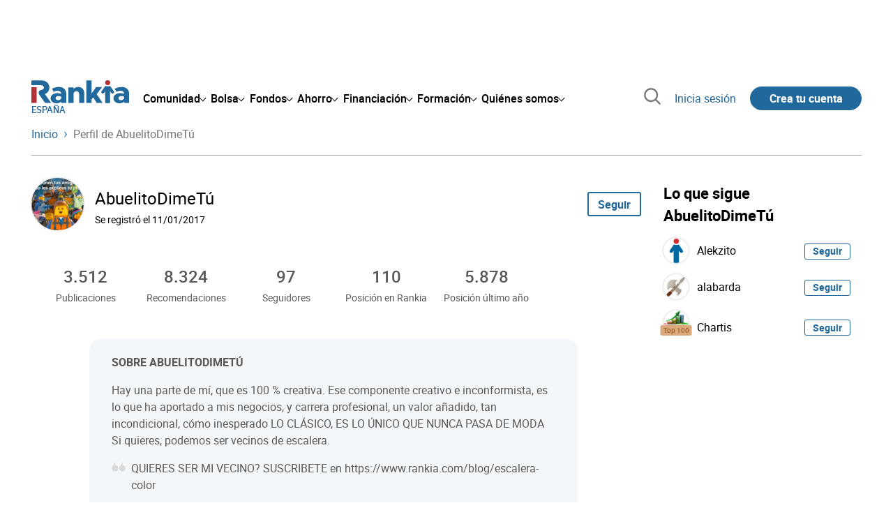

--- FILE ---
content_type: application/javascript
request_url: https://www.rankia.com/packs/js/application-0d3b8ad6a1989e119604.js
body_size: 17967
content:
!function(e){var t={};function r(n){if(t[n])return t[n].exports;var i=t[n]={i:n,l:!1,exports:{}};return e[n].call(i.exports,i,i.exports,r),i.l=!0,i.exports}r.m=e,r.c=t,r.d=function(e,t,n){r.o(e,t)||Object.defineProperty(e,t,{enumerable:!0,get:n})},r.r=function(e){"undefined"!==typeof Symbol&&Symbol.toStringTag&&Object.defineProperty(e,Symbol.toStringTag,{value:"Module"}),Object.defineProperty(e,"__esModule",{value:!0})},r.t=function(e,t){if(1&t&&(e=r(e)),8&t)return e;if(4&t&&"object"===typeof e&&e&&e.__esModule)return e;var n=Object.create(null);if(r.r(n),Object.defineProperty(n,"default",{enumerable:!0,value:e}),2&t&&"string"!=typeof e)for(var i in e)r.d(n,i,function(t){return e[t]}.bind(null,i));return n},r.n=function(e){var t=e&&e.__esModule?function(){return e.default}:function(){return e};return r.d(t,"a",t),t},r.o=function(e,t){return Object.prototype.hasOwnProperty.call(e,t)},r.p="/packs/",r(r.s=238)}({12:function(e,t,r){"use strict";function n(e,t){if(!(e instanceof t))throw new TypeError("Cannot call a class as a function")}function i(e,t){for(var r=0;r<t.length;r++){var n=t[r];n.enumerable=n.enumerable||!1,n.configurable=!0,"value"in n&&(n.writable=!0),Object.defineProperty(e,n.key,n)}}function s(e,t){return(s=Object.setPrototypeOf||function(e,t){return e.__proto__=t,e})(e,t)}function o(e){var t=function(){if("undefined"===typeof Reflect||!Reflect.construct)return!1;if(Reflect.construct.sham)return!1;if("function"===typeof Proxy)return!0;try{return Boolean.prototype.valueOf.call(Reflect.construct(Boolean,[],(function(){}))),!0}catch(e){return!1}}();return function(){var r,n=c(e);if(t){var i=c(this).constructor;r=Reflect.construct(n,arguments,i)}else r=n.apply(this,arguments);return a(this,r)}}function a(e,t){if(t&&("object"===typeof t||"function"===typeof t))return t;if(void 0!==t)throw new TypeError("Derived constructors may only return object or undefined");return function(e){if(void 0===e)throw new ReferenceError("this hasn't been initialised - super() hasn't been called");return e}(e)}function c(e){return(c=Object.setPrototypeOf?Object.getPrototypeOf:function(e){return e.__proto__||Object.getPrototypeOf(e)})(e)}r.r(t),r.d(t,"default",(function(){return l}));var l=function(e){!function(e,t){if("function"!==typeof t&&null!==t)throw new TypeError("Super expression must either be null or a function");e.prototype=Object.create(t&&t.prototype,{constructor:{value:e,writable:!0,configurable:!0}}),t&&s(e,t)}(l,e);var t,r,a,c=o(l);function l(){var e;n(this,l);for(var t=arguments.length,r=new Array(t),i=0;i<t;i++)r[i]=arguments[i];return(e=c.call.apply(c,[this].concat(r))).ahorroValue=0,e.cuotaMensual=0,e.impuestoIvaOItp=0,e.impuestoIajd=0,e.interesAnual=0,e.maxFinanciacionIndex=0,e.maxAhorroPrevisto=0,e.minAhorroPrevisto=0,e.numeroCuotas=0,e.precioCompraOTasacionValue=0,e.timers=new Object,e.totalGastosCompra=0,e}return t=l,(r=[{key:"initialize",value:function(){window.frameElement&&(window.frameElement.dataset.autoheight="disabled",this.formWrapperTarget.style.height="200",this.formWrapperTarget.overflowY="hidden"),this.hideAllTipoDeInteresValues(),this.setupEventListeners(),this.recalculateAndDisplayValues()}},{key:"connect",value:function(){var e=this;window.frameElement&&(this.expandForm=window.frameElement?function(){e.togglerTarget.style.display="none",e.formWrapperTarget.style.height="",e.formWrapperTarget.overflowY="",window.frameElement.dataset.autoheight="enabled",e.element.closest('[is="iframeable-autoheight"]').resetIframeHeight()}:function(){})}},{key:"ahorroNoLlegaAlMinimoPrevisto",get:function(){return this.ahorroValue<this.minAhorroPrevisto}},{key:"coberturaAhorroWarnHTML",get:function(){var e=this.ahorroValue<this.minAhorroPrevisto?"no cubrir\xedas gastos":"cubrir\xedas gastos",t="Con <b>".concat(this.numberToCurrency(this.ahorroValue),"</b> ").concat(e),r=(this.ahorroValue-this.totalGastosCompra)/this.precioCompraOTasacionValue*100,n="del precio del inmueble";return r>0?"".concat(t," y un <b>").concat(r.toFixed(),"%</b> ").concat(n,"."):"".concat(t,", y necesitar\xedas financiar el 100% ").concat(n,".")}},{key:"gastosCompraWarnHTML",get:function(){return"Los gastos de la compra ser\xe1n aproximadamente ".concat(this.numberToCurrency(this.totalGastosCompra),",\n           impuestos incluidos, basados en el precio, el estado del inmueble y la localizaci\xf3n.")}},{key:"isSegundaMano",get:function(){return"segunda_mano"===this.estadoInmuebleSelectTarget.value}},{key:"isSegundaVivienda",get:function(){return"segunda_vivienda"===this.finalidadSelectTarget.value}},{key:"finalidadElegidaText",get:function(){return this.finalidadSelectTarget.selectedOptions[0].textContent.toLowerCase()}},{key:"maxFinanciacionWarnHTML",get:function(){return"Para ".concat(this.finalidadElegidaText," la financiaci\xf3n m\xe1xima suele ser\n           del ").concat(100*this.maxFinanciacionIndex,"% del precio de compra.")}},{key:"plazoNoLlegaAlMinimoPrevisto",get:function(){return this.plazoInputTarget.valueAsNumber<1}},{key:"precioNoLlegaAlMinimoPrevisto",get:function(){return this.precioCompraOTasacionValue<this.tasacionInputTarget.minAsNumber}},{key:"provinciaElegida",get:function(){return this.provinciaSelectTarget.selectedOptionValue?this.provinciaSelectTarget.selectedOptionText:null}},{key:"tipoInteresElegido",get:function(){return this.formTarget.querySelector('input[name$="[tipo_interes]"]:checked').value}},{key:"totalAFinanciar",get:function(){return this.importeSolicitadoInputTarget.value},set:function(e){this.importeSolicitadoInputTarget.value=e}},{key:"calculateCuotaMensual",value:function(){if(0===this.interesAnual)return this.totalAFinanciar/this.numeroCuotas;var e=this.interesAnual/100/12,t=Math.pow(1+e,this.numeroCuotas);return this.totalAFinanciar*(e*t/(t-1))}},{key:"calculateGastosCompra",value:function(){return 100*Math.ceil((this.impuestoIvaOItp+this.impuestoIajd+875+650+300+350)/100)}},{key:"calculateIajd",value:function(){var e=.005;return this.provinciaElegida&&(e=json_impuestos_por_provincia[this.provinciaElegida].iajd.replace("%","")/100),this.precioCompraOTasacionValue*e}},{key:"calculateItp",value:function(){var e=.08;return this.provinciaElegida&&(e=json_impuestos_por_provincia[this.provinciaElegida].itp.replace("%","")/100),this.precioCompraOTasacionValue*e}},{key:"calculateIva",value:function(){return.1*this.precioCompraOTasacionValue}},{key:"hideAllTipoDeInteresValues",value:function(){this.tipoInteresNumberInputTargets.forEach((function(e){e.stepper.style.display="none"}))}},{key:"normalizeNumericInput",value:function(e,t){e.value=Number(e.value),e.value.length>e.max.length&&(e.value=e.value.slice(0,e.max.length)),"function"===typeof t&&t.bind(this)(),this.timers.hasOwnProperty(e.id)&&clearTimeout(this.timers[e.id]),this.timers[e.id]=setTimeout((function(){(0===e.value.length||e.valueAsNumber<0)&&(e.value=0,e.dispatchEvent(new CustomEvent("input")))}),1e3)}},{key:"numberToCurrency",value:function(e){return void 0===window.Intl?String(Math.round(e)):Intl.NumberFormat(navigator.language,{style:"currency",currency:"EUR",useGrouping:!0,maximumFractionDigits:0,minimumFractionDigits:0}).format(e)}},{key:"obtainMainValues",value:function(){this.precioCompraOTasacionValue=this.tasacionInputTarget.valueAsNumber,this.impuestoIvaOItp=this.isSegundaMano?this.calculateItp():this.calculateIva(),this.impuestoIajd=this.calculateIajd(),this.totalGastosCompra=this.precioCompraOTasacionValue>0?this.calculateGastosCompra():0,this.maxFinanciacionIndex=this.isSegundaVivienda?.7:.9,this.minAhorroPrevisto=this.totalGastosCompra,this.maxAhorroPrevisto=this.precioCompraOTasacionValue,this.ahorroValue=this.precioCompraOTasacionValue>0?this.ahorroInputTarget.valueAsNumber:0,this.numeroCuotas=12*this.plazoInputTarget.valueAsNumber||1,this.interesAnual=this.formTarget.querySelector("#".concat(this.tipoInteresElegido,"-input-number")).valueAsNumber,this.totalAFinanciar=this.precioCompraOTasacionValue-this.ahorroValue+this.totalGastosCompra,this.cuotaMensual=this.calculateCuotaMensual()}},{key:"onSubmit",value:function(){this.formTarget.button.textContent="Enviando...",window.frameElement?this.onSubmitWhenIframed():(this.formTarget.submit(),this.resetButtonWithDelay())}},{key:"onSubmitInvalid",value:function(){this.formTarget.button.textContent="Revisa los campos",this.resetButtonWithDelay()}},{key:"onSubmitWhenIframed",value:function(){var e=this,t=this.formTarget.action,r=new FormData(this.formTarget);fetch(t,{method:"post",headers:{Accept:"application/json"},body:r}).then((function(e){return e.ok?e.json():{button_text:"Hubo un error"}})).then((function(t){e.formTarget.button.textContent=t.button_text,e.resetButtonWithDelay()}))}},{key:"recalculateAndDisplayValues",value:function(){this.obtainMainValues(),this.updateDependentInputs(),this.renderCalculatedStuff()}},{key:"renderCalculatedStuff",value:function(){var e=this.numberToCurrency(this.cuotaMensual);this.cuotaCalculadaInputTarget.style.width="".concat(e.length,"ch"),this.cuotaCalculadaInputTarget.value=e,this.warnOutline(this.tasacionInputTarget.stepper,this.precioNoLlegaAlMinimoPrevisto),this.warnOutline(this.ahorroInputTarget.stepper,this.ahorroNoLlegaAlMinimoPrevisto),this.warnOutline(this.plazoInputTarget.stepper,this.plazoNoLlegaAlMinimoPrevisto),this.gastosCompraWarnTarget.innerHTML=this.gastosCompraWarnHTML,this.maxFinanciacionWarnTarget.innerHTML=this.maxFinanciacionWarnHTML,this.coberturaAhorroWarnTarget.innerHTML=this.coberturaAhorroWarnHTML}},{key:"resetButtonWithDelay",value:function(){var e=this;setTimeout((function(){e.formTarget.button.textContent="Enviar",e.formTarget.button.disabled=!1}),1e3)}},{key:"setupEventListeners",value:function(){var e=this;this.tipoInteresRadioTargets.forEach((function(t){var r=t.closest("#".concat(t.value,"-inputs")).querySelector("#".concat(t.value,"-input-number"));r.setAttribute("disabled",!0);var n=function(){t.checked&&(r.stepper.style.display="",r.removeAttribute("disabled"))};n(),t.addEventListener("input",(function(){e.tipoInteresRadioTargets.forEach((function(e){e.removeAttribute("checked")})),t.setAttribute("checked",!0),e.hideAllTipoDeInteresValues(),n()}))})),this.formTarget.querySelectorAll("input, select").forEach((function(t){t.addEventListener("input",(function(){t===e.tasacionInputTarget?e.normalizeNumericInput(e.tasacionInputTarget,(function(){e.recalculateAndDisplayValues(),e.ahorroInputTarget.valueAsNumber<e.minAhorroPrevisto&&(e.ahorroInputTarget.value=e.minAhorroPrevisto,e.ahorroInputTarget.dispatchEvent(new CustomEvent("input")))})):t===e.ahorroInputTarget?e.normalizeNumericInput(e.ahorroInputTarget,e.recalculateAndDisplayValues):t===e.plazoInputTarget?e.normalizeNumericInput(e.plazoInputTarget,e.recalculateAndDisplayValues):t.matches("select")?(e.recalculateAndDisplayValues(),e.warnOutline(t.newSelect,!t.selectedOptionValue)):(t.matches('[type="number"]')&&""===t.value&&(t.value=0,t.setAttribute("value",0)),e.recalculateAndDisplayValues())}))}))}},{key:"submit",value:function(e){var t=this;e.preventDefault(),this.formTarget.button.textContent="...",this.formTarget.button.disabled=!0,this.formTarget.checkValidity()?this.onSubmit():(this.formTarget.querySelectorAll('select[is="select-custom"][required]').forEach((function(e){t.warnOutline(e.newSelect,!e.value)})),this.onSubmitInvalid())}},{key:"updateDependentInputs",value:function(){this.ahorroValue=Math.min(this.ahorroValue,this.maxAhorroPrevisto),this.ahorroInputTarget.value=this.ahorroValue,this.ahorroInputTarget.min=0,this.ahorroInputTarget.max=this.maxAhorroPrevisto,this.ahorroRangeTarget.value=this.ahorroInputTarget.value,this.ahorroRangeTarget.min=this.ahorroInputTarget.min,this.ahorroRangeTarget.max=this.ahorroInputTarget.max}},{key:"warnOutline",value:function(e,t){e.style.outline=t?"2px solid orange":""}}])&&i(t.prototype,r),a&&i(t,a),l}(r(2).b);l.targets=["ahorroInput","ahorroRange","coberturaAhorroWarn","cuotaCalculadaInput","estadoInmuebleSelect","finalidadSelect","form","formWrapper","gastosCompraWarn","importeSolicitadoInput","maxFinanciacionWarn","plazoInput","provinciaSelect","tasacionInput","tipoInteresNumberInput","tipoInteresRadio","toggler"]},171:function(e,t,r){var n={"./blog-tab-ultimos-comentarios-controller.js":23,"./buscando-valor-controller.js":24,"./calculadora-cuotas-hipoteca-controller.js":12,"./comparadores-controller.js":25,"./filtros-controller.js":26,"./perfil-controller.js":27,"./ranking-traders-controller.js":28};function i(e){var t=s(e);return r(t)}function s(e){if(!r.o(n,e)){var t=new Error("Cannot find module '"+e+"'");throw t.code="MODULE_NOT_FOUND",t}return n[e]}i.keys=function(){return Object.keys(n)},i.resolve=s,e.exports=i,i.id=171},2:function(e,t,r){"use strict";r.d(t,"a",(function(){return J})),r.d(t,"b",(function(){return ne}));class n{constructor(e,t,r){this.eventTarget=e,this.eventName=t,this.eventOptions=r,this.unorderedBindings=new Set}connect(){this.eventTarget.addEventListener(this.eventName,this,this.eventOptions)}disconnect(){this.eventTarget.removeEventListener(this.eventName,this,this.eventOptions)}bindingConnected(e){this.unorderedBindings.add(e)}bindingDisconnected(e){this.unorderedBindings.delete(e)}handleEvent(e){const t=function(e){if("immediatePropagationStopped"in e)return e;{const{stopImmediatePropagation:t}=e;return Object.assign(e,{immediatePropagationStopped:!1,stopImmediatePropagation(){this.immediatePropagationStopped=!0,t.call(this)}})}}(e);for(const r of this.bindings){if(t.immediatePropagationStopped)break;r.handleEvent(t)}}hasBindings(){return this.unorderedBindings.size>0}get bindings(){return Array.from(this.unorderedBindings).sort(((e,t)=>{const r=e.index,n=t.index;return r<n?-1:r>n?1:0}))}}class i{constructor(e){this.application=e,this.eventListenerMaps=new Map,this.started=!1}start(){this.started||(this.started=!0,this.eventListeners.forEach((e=>e.connect())))}stop(){this.started&&(this.started=!1,this.eventListeners.forEach((e=>e.disconnect())))}get eventListeners(){return Array.from(this.eventListenerMaps.values()).reduce(((e,t)=>e.concat(Array.from(t.values()))),[])}bindingConnected(e){this.fetchEventListenerForBinding(e).bindingConnected(e)}bindingDisconnected(e,t=!1){this.fetchEventListenerForBinding(e).bindingDisconnected(e),t&&this.clearEventListenersForBinding(e)}handleError(e,t,r={}){this.application.handleError(e,`Error ${t}`,r)}clearEventListenersForBinding(e){const t=this.fetchEventListenerForBinding(e);t.hasBindings()||(t.disconnect(),this.removeMappedEventListenerFor(e))}removeMappedEventListenerFor(e){const{eventTarget:t,eventName:r,eventOptions:n}=e,i=this.fetchEventListenerMapForEventTarget(t),s=this.cacheKey(r,n);i.delete(s),0==i.size&&this.eventListenerMaps.delete(t)}fetchEventListenerForBinding(e){const{eventTarget:t,eventName:r,eventOptions:n}=e;return this.fetchEventListener(t,r,n)}fetchEventListener(e,t,r){const n=this.fetchEventListenerMapForEventTarget(e),i=this.cacheKey(t,r);let s=n.get(i);return s||(s=this.createEventListener(e,t,r),n.set(i,s)),s}createEventListener(e,t,r){const i=new n(e,t,r);return this.started&&i.connect(),i}fetchEventListenerMapForEventTarget(e){let t=this.eventListenerMaps.get(e);return t||(t=new Map,this.eventListenerMaps.set(e,t)),t}cacheKey(e,t){const r=[e];return Object.keys(t).sort().forEach((e=>{r.push(`${t[e]?"":"!"}${e}`)})),r.join(":")}}const s={stop:({event:e,value:t})=>(t&&e.stopPropagation(),!0),prevent:({event:e,value:t})=>(t&&e.preventDefault(),!0),self:({event:e,value:t,element:r})=>!t||r===e.target},o=/^(?:(.+?)(?:\.(.+?))?(?:@(window|document))?->)?(.+?)(?:#([^:]+?))(?::(.+))?$/;function a(e){return"window"==e?window:"document"==e?document:void 0}function c(e){return e.replace(/(?:[_-])([a-z0-9])/g,((e,t)=>t.toUpperCase()))}function l(e){return c(e.replace(/--/g,"-").replace(/__/g,"_"))}function u(e){return e.charAt(0).toUpperCase()+e.slice(1)}function h(e){return e.replace(/([A-Z])/g,((e,t)=>`-${t.toLowerCase()}`))}const d={a:()=>"click",button:()=>"click",form:()=>"submit",details:()=>"toggle",input:e=>"submit"==e.getAttribute("type")?"click":"input",select:()=>"change",textarea:()=>"input"};function f(e){throw new Error(e)}function p(e){try{return JSON.parse(e)}catch(t){return e}}class m{constructor(e,t){this.context=e,this.action=t}get index(){return this.action.index}get eventTarget(){return this.action.eventTarget}get eventOptions(){return this.action.eventOptions}get identifier(){return this.context.identifier}handleEvent(e){this.willBeInvokedByEvent(e)&&this.applyEventModifiers(e)&&this.invokeWithEvent(e)}get eventName(){return this.action.eventName}get method(){const e=this.controller[this.methodName];if("function"==typeof e)return e;throw new Error(`Action "${this.action}" references undefined method "${this.methodName}"`)}applyEventModifiers(e){const{element:t}=this.action,{actionDescriptorFilters:r}=this.context.application;let n=!0;for(const[i,s]of Object.entries(this.eventOptions))if(i in r){const o=r[i];n=n&&o({name:i,value:s,event:e,element:t})}return n}invokeWithEvent(e){const{target:t,currentTarget:r}=e;try{const{params:n}=this.action,i=Object.assign(e,{params:n});this.method.call(this.controller,i),this.context.logDebugActivity(this.methodName,{event:e,target:t,currentTarget:r,action:this.methodName})}catch(f){const{identifier:r,controller:n,element:i,index:s}=this,o={identifier:r,controller:n,element:i,index:s,event:e};this.context.handleError(f,`invoking action "${this.action}"`,o)}}willBeInvokedByEvent(e){const t=e.target;return!(e instanceof KeyboardEvent&&this.action.isFilterTarget(e))&&(this.element===t||(t instanceof Element&&this.element.contains(t)?this.scope.containsElement(t):this.scope.containsElement(this.action.element)))}get controller(){return this.context.controller}get methodName(){return this.action.methodName}get element(){return this.scope.element}get scope(){return this.context.scope}}class g{constructor(e,t){this.mutationObserverInit={attributes:!0,childList:!0,subtree:!0},this.element=e,this.started=!1,this.delegate=t,this.elements=new Set,this.mutationObserver=new MutationObserver((e=>this.processMutations(e)))}start(){this.started||(this.started=!0,this.mutationObserver.observe(this.element,this.mutationObserverInit),this.refresh())}pause(e){this.started&&(this.mutationObserver.disconnect(),this.started=!1),e(),this.started||(this.mutationObserver.observe(this.element,this.mutationObserverInit),this.started=!0)}stop(){this.started&&(this.mutationObserver.takeRecords(),this.mutationObserver.disconnect(),this.started=!1)}refresh(){if(this.started){const e=new Set(this.matchElementsInTree());for(const t of Array.from(this.elements))e.has(t)||this.removeElement(t);for(const t of Array.from(e))this.addElement(t)}}processMutations(e){if(this.started)for(const t of e)this.processMutation(t)}processMutation(e){"attributes"==e.type?this.processAttributeChange(e.target,e.attributeName):"childList"==e.type&&(this.processRemovedNodes(e.removedNodes),this.processAddedNodes(e.addedNodes))}processAttributeChange(e,t){const r=e;this.elements.has(r)?this.delegate.elementAttributeChanged&&this.matchElement(r)?this.delegate.elementAttributeChanged(r,t):this.removeElement(r):this.matchElement(r)&&this.addElement(r)}processRemovedNodes(e){for(const t of Array.from(e)){const e=this.elementFromNode(t);e&&this.processTree(e,this.removeElement)}}processAddedNodes(e){for(const t of Array.from(e)){const e=this.elementFromNode(t);e&&this.elementIsActive(e)&&this.processTree(e,this.addElement)}}matchElement(e){return this.delegate.matchElement(e)}matchElementsInTree(e=this.element){return this.delegate.matchElementsInTree(e)}processTree(e,t){for(const r of this.matchElementsInTree(e))t.call(this,r)}elementFromNode(e){if(e.nodeType==Node.ELEMENT_NODE)return e}elementIsActive(e){return e.isConnected==this.element.isConnected&&this.element.contains(e)}addElement(e){this.elements.has(e)||this.elementIsActive(e)&&(this.elements.add(e),this.delegate.elementMatched&&this.delegate.elementMatched(e))}removeElement(e){this.elements.has(e)&&(this.elements.delete(e),this.delegate.elementUnmatched&&this.delegate.elementUnmatched(e))}}class v{constructor(e,t,r){this.attributeName=t,this.delegate=r,this.elementObserver=new g(e,this)}get element(){return this.elementObserver.element}get selector(){return`[${this.attributeName}]`}start(){this.elementObserver.start()}pause(e){this.elementObserver.pause(e)}stop(){this.elementObserver.stop()}refresh(){this.elementObserver.refresh()}get started(){return this.elementObserver.started}matchElement(e){return e.hasAttribute(this.attributeName)}matchElementsInTree(e){const t=this.matchElement(e)?[e]:[],r=Array.from(e.querySelectorAll(this.selector));return t.concat(r)}elementMatched(e){this.delegate.elementMatchedAttribute&&this.delegate.elementMatchedAttribute(e,this.attributeName)}elementUnmatched(e){this.delegate.elementUnmatchedAttribute&&this.delegate.elementUnmatchedAttribute(e,this.attributeName)}elementAttributeChanged(e,t){this.delegate.elementAttributeValueChanged&&this.attributeName==t&&this.delegate.elementAttributeValueChanged(e,t)}}function y(e,t,r){O(e,t).add(r)}function b(e,t,r){O(e,t).delete(r),function(e,t){const r=e.get(t);null!=r&&0==r.size&&e.delete(t)}(e,t)}function O(e,t){let r=e.get(t);return r||(r=new Set,e.set(t,r)),r}class w{constructor(){this.valuesByKey=new Map}get keys(){return Array.from(this.valuesByKey.keys())}get values(){return Array.from(this.valuesByKey.values()).reduce(((e,t)=>e.concat(Array.from(t))),[])}get size(){return Array.from(this.valuesByKey.values()).reduce(((e,t)=>e+t.size),0)}add(e,t){y(this.valuesByKey,e,t)}delete(e,t){b(this.valuesByKey,e,t)}has(e,t){const r=this.valuesByKey.get(e);return null!=r&&r.has(t)}hasKey(e){return this.valuesByKey.has(e)}hasValue(e){return Array.from(this.valuesByKey.values()).some((t=>t.has(e)))}getValuesForKey(e){const t=this.valuesByKey.get(e);return t?Array.from(t):[]}getKeysForValue(e){return Array.from(this.valuesByKey).filter((([t,r])=>r.has(e))).map((([e,t])=>e))}}class k{constructor(e,t,r,n={}){this.selector=t,this.details=n,this.elementObserver=new g(e,this),this.delegate=r,this.matchesByElement=new w}get started(){return this.elementObserver.started}start(){this.elementObserver.start()}pause(e){this.elementObserver.pause(e)}stop(){this.elementObserver.stop()}refresh(){this.elementObserver.refresh()}get element(){return this.elementObserver.element}matchElement(e){const t=e.matches(this.selector);return this.delegate.selectorMatchElement?t&&this.delegate.selectorMatchElement(e,this.details):t}matchElementsInTree(e){const t=this.matchElement(e)?[e]:[],r=Array.from(e.querySelectorAll(this.selector)).filter((e=>this.matchElement(e)));return t.concat(r)}elementMatched(e){this.selectorMatched(e)}elementUnmatched(e){this.selectorUnmatched(e)}elementAttributeChanged(e,t){const r=this.matchElement(e),n=this.matchesByElement.has(this.selector,e);!r&&n&&this.selectorUnmatched(e)}selectorMatched(e){this.delegate.selectorMatched&&(this.delegate.selectorMatched(e,this.selector,this.details),this.matchesByElement.add(this.selector,e))}selectorUnmatched(e){this.delegate.selectorUnmatched(e,this.selector,this.details),this.matchesByElement.delete(this.selector,e)}}class E{constructor(e,t){this.element=e,this.delegate=t,this.started=!1,this.stringMap=new Map,this.mutationObserver=new MutationObserver((e=>this.processMutations(e)))}start(){this.started||(this.started=!0,this.mutationObserver.observe(this.element,{attributes:!0,attributeOldValue:!0}),this.refresh())}stop(){this.started&&(this.mutationObserver.takeRecords(),this.mutationObserver.disconnect(),this.started=!1)}refresh(){if(this.started)for(const e of this.knownAttributeNames)this.refreshAttribute(e,null)}processMutations(e){if(this.started)for(const t of e)this.processMutation(t)}processMutation(e){const t=e.attributeName;t&&this.refreshAttribute(t,e.oldValue)}refreshAttribute(e,t){const r=this.delegate.getStringMapKeyForAttribute(e);if(null!=r){this.stringMap.has(e)||this.stringMapKeyAdded(r,e);const n=this.element.getAttribute(e);if(this.stringMap.get(e)!=n&&this.stringMapValueChanged(n,r,t),null==n){const t=this.stringMap.get(e);this.stringMap.delete(e),t&&this.stringMapKeyRemoved(r,e,t)}else this.stringMap.set(e,n)}}stringMapKeyAdded(e,t){this.delegate.stringMapKeyAdded&&this.delegate.stringMapKeyAdded(e,t)}stringMapValueChanged(e,t,r){this.delegate.stringMapValueChanged&&this.delegate.stringMapValueChanged(e,t,r)}stringMapKeyRemoved(e,t,r){this.delegate.stringMapKeyRemoved&&this.delegate.stringMapKeyRemoved(e,t,r)}get knownAttributeNames(){return Array.from(new Set(this.currentAttributeNames.concat(this.recordedAttributeNames)))}get currentAttributeNames(){return Array.from(this.element.attributes).map((e=>e.name))}get recordedAttributeNames(){return Array.from(this.stringMap.keys())}}class T{constructor(e,t,r){this.attributeObserver=new v(e,t,this),this.delegate=r,this.tokensByElement=new w}get started(){return this.attributeObserver.started}start(){this.attributeObserver.start()}pause(e){this.attributeObserver.pause(e)}stop(){this.attributeObserver.stop()}refresh(){this.attributeObserver.refresh()}get element(){return this.attributeObserver.element}get attributeName(){return this.attributeObserver.attributeName}elementMatchedAttribute(e){this.tokensMatched(this.readTokensForElement(e))}elementAttributeValueChanged(e){const[t,r]=this.refreshTokensForElement(e);this.tokensUnmatched(t),this.tokensMatched(r)}elementUnmatchedAttribute(e){this.tokensUnmatched(this.tokensByElement.getValuesForKey(e))}tokensMatched(e){e.forEach((e=>this.tokenMatched(e)))}tokensUnmatched(e){e.forEach((e=>this.tokenUnmatched(e)))}tokenMatched(e){this.delegate.tokenMatched(e),this.tokensByElement.add(e.element,e)}tokenUnmatched(e){this.delegate.tokenUnmatched(e),this.tokensByElement.delete(e.element,e)}refreshTokensForElement(e){const t=this.tokensByElement.getValuesForKey(e),r=this.readTokensForElement(e),n=function(e,t){const r=Math.max(e.length,t.length);return Array.from({length:r},((r,n)=>[e[n],t[n]]))}(t,r).findIndex((([e,t])=>{return n=t,!((r=e)&&n&&r.index==n.index&&r.content==n.content);var r,n}));return-1==n?[[],[]]:[t.slice(n),r.slice(n)]}readTokensForElement(e){const t=this.attributeName;return function(e,t,r){return e.trim().split(/\s+/).filter((e=>e.length)).map(((e,n)=>({element:t,attributeName:r,content:e,index:n})))}(e.getAttribute(t)||"",e,t)}}class A{constructor(e,t,r){this.tokenListObserver=new T(e,t,this),this.delegate=r,this.parseResultsByToken=new WeakMap,this.valuesByTokenByElement=new WeakMap}get started(){return this.tokenListObserver.started}start(){this.tokenListObserver.start()}stop(){this.tokenListObserver.stop()}refresh(){this.tokenListObserver.refresh()}get element(){return this.tokenListObserver.element}get attributeName(){return this.tokenListObserver.attributeName}tokenMatched(e){const{element:t}=e,{value:r}=this.fetchParseResultForToken(e);r&&(this.fetchValuesByTokenForElement(t).set(e,r),this.delegate.elementMatchedValue(t,r))}tokenUnmatched(e){const{element:t}=e,{value:r}=this.fetchParseResultForToken(e);r&&(this.fetchValuesByTokenForElement(t).delete(e),this.delegate.elementUnmatchedValue(t,r))}fetchParseResultForToken(e){let t=this.parseResultsByToken.get(e);return t||(t=this.parseToken(e),this.parseResultsByToken.set(e,t)),t}fetchValuesByTokenForElement(e){let t=this.valuesByTokenByElement.get(e);return t||(t=new Map,this.valuesByTokenByElement.set(e,t)),t}parseToken(e){try{return{value:this.delegate.parseValueForToken(e)}}catch(f){return{error:f}}}}class M{constructor(e,t){this.context=e,this.delegate=t,this.bindingsByAction=new Map}start(){this.valueListObserver||(this.valueListObserver=new A(this.element,this.actionAttribute,this),this.valueListObserver.start())}stop(){this.valueListObserver&&(this.valueListObserver.stop(),delete this.valueListObserver,this.disconnectAllActions())}get element(){return this.context.element}get identifier(){return this.context.identifier}get actionAttribute(){return this.schema.actionAttribute}get schema(){return this.context.schema}get bindings(){return Array.from(this.bindingsByAction.values())}connectAction(e){const t=new m(this.context,e);this.bindingsByAction.set(e,t),this.delegate.bindingConnected(t)}disconnectAction(e){const t=this.bindingsByAction.get(e);t&&(this.bindingsByAction.delete(e),this.delegate.bindingDisconnected(t))}disconnectAllActions(){this.bindings.forEach((e=>this.delegate.bindingDisconnected(e,!0))),this.bindingsByAction.clear()}parseValueForToken(e){const t=class{constructor(e,t,r,n){this.element=e,this.index=t,this.eventTarget=r.eventTarget||e,this.eventName=r.eventName||function(e){const t=e.tagName.toLowerCase();if(t in d)return d[t](e)}(e)||f("missing event name"),this.eventOptions=r.eventOptions||{},this.identifier=r.identifier||f("missing identifier"),this.methodName=r.methodName||f("missing method name"),this.keyFilter=r.keyFilter||"",this.schema=n}static forToken(e,t){return new this(e.element,e.index,function(e){const t=e.trim().match(o)||[];let r=t[1],n=t[2];return n&&!["keydown","keyup","keypress"].includes(r)&&(r+=`.${n}`,n=""),{eventTarget:a(t[3]),eventName:r,eventOptions:t[6]?(i=t[6],i.split(":").reduce(((e,t)=>Object.assign(e,{[t.replace(/^!/,"")]:!/^!/.test(t)})),{})):{},identifier:t[4],methodName:t[5],keyFilter:n};var i}(e.content),t)}toString(){const e=this.keyFilter?`.${this.keyFilter}`:"",t=this.eventTargetName?`@${this.eventTargetName}`:"";return`${this.eventName}${e}${t}->${this.identifier}#${this.methodName}`}isFilterTarget(e){if(!this.keyFilter)return!1;const t=this.keyFilter.split("+"),r=["meta","ctrl","alt","shift"],[n,i,s,o]=r.map((e=>t.includes(e)));if(e.metaKey!==n||e.ctrlKey!==i||e.altKey!==s||e.shiftKey!==o)return!0;const a=t.filter((e=>!r.includes(e)))[0];return!!a&&(Object.prototype.hasOwnProperty.call(this.keyMappings,a)||f(`contains unknown key filter: ${this.keyFilter}`),this.keyMappings[a].toLowerCase()!==e.key.toLowerCase())}get params(){const e={},t=new RegExp(`^data-${this.identifier}-(.+)-param$`,"i");for(const{name:r,value:n}of Array.from(this.element.attributes)){const i=r.match(t),s=i&&i[1];s&&(e[c(s)]=p(n))}return e}get eventTargetName(){return(e=this.eventTarget)==window?"window":e==document?"document":void 0;var e}get keyMappings(){return this.schema.keyMappings}}.forToken(e,this.schema);if(t.identifier==this.identifier)return t}elementMatchedValue(e,t){this.connectAction(t)}elementUnmatchedValue(e,t){this.disconnectAction(t)}}class C{constructor(e,t){this.context=e,this.receiver=t,this.stringMapObserver=new E(this.element,this),this.valueDescriptorMap=this.controller.valueDescriptorMap}start(){this.stringMapObserver.start(),this.invokeChangedCallbacksForDefaultValues()}stop(){this.stringMapObserver.stop()}get element(){return this.context.element}get controller(){return this.context.controller}getStringMapKeyForAttribute(e){if(e in this.valueDescriptorMap)return this.valueDescriptorMap[e].name}stringMapKeyAdded(e,t){const r=this.valueDescriptorMap[t];this.hasValue(e)||this.invokeChangedCallback(e,r.writer(this.receiver[e]),r.writer(r.defaultValue))}stringMapValueChanged(e,t,r){const n=this.valueDescriptorNameMap[t];null!==e&&(null===r&&(r=n.writer(n.defaultValue)),this.invokeChangedCallback(t,e,r))}stringMapKeyRemoved(e,t,r){const n=this.valueDescriptorNameMap[e];this.hasValue(e)?this.invokeChangedCallback(e,n.writer(this.receiver[e]),r):this.invokeChangedCallback(e,n.writer(n.defaultValue),r)}invokeChangedCallbacksForDefaultValues(){for(const{key:e,name:t,defaultValue:r,writer:n}of this.valueDescriptors)void 0==r||this.controller.data.has(e)||this.invokeChangedCallback(t,n(r),void 0)}invokeChangedCallback(e,t,r){const n=`${e}Changed`,i=this.receiver[n];if("function"==typeof i){const n=this.valueDescriptorNameMap[e];try{const e=n.reader(t);let s=r;r&&(s=n.reader(r)),i.call(this.receiver,e,s)}catch(f){throw f instanceof TypeError&&(f.message=`Stimulus Value "${this.context.identifier}.${n.name}" - ${f.message}`),f}}}get valueDescriptors(){const{valueDescriptorMap:e}=this;return Object.keys(e).map((t=>e[t]))}get valueDescriptorNameMap(){const e={};return Object.keys(this.valueDescriptorMap).forEach((t=>{const r=this.valueDescriptorMap[t];e[r.name]=r})),e}hasValue(e){const t=`has${u(this.valueDescriptorNameMap[e].name)}`;return this.receiver[t]}}class _{constructor(e,t){this.context=e,this.delegate=t,this.targetsByName=new w}start(){this.tokenListObserver||(this.tokenListObserver=new T(this.element,this.attributeName,this),this.tokenListObserver.start())}stop(){this.tokenListObserver&&(this.disconnectAllTargets(),this.tokenListObserver.stop(),delete this.tokenListObserver)}tokenMatched({element:e,content:t}){this.scope.containsElement(e)&&this.connectTarget(e,t)}tokenUnmatched({element:e,content:t}){this.disconnectTarget(e,t)}connectTarget(e,t){var r;this.targetsByName.has(t,e)||(this.targetsByName.add(t,e),null===(r=this.tokenListObserver)||void 0===r||r.pause((()=>this.delegate.targetConnected(e,t))))}disconnectTarget(e,t){var r;this.targetsByName.has(t,e)&&(this.targetsByName.delete(t,e),null===(r=this.tokenListObserver)||void 0===r||r.pause((()=>this.delegate.targetDisconnected(e,t))))}disconnectAllTargets(){for(const e of this.targetsByName.keys)for(const t of this.targetsByName.getValuesForKey(e))this.disconnectTarget(t,e)}get attributeName(){return`data-${this.context.identifier}-target`}get element(){return this.context.element}get scope(){return this.context.scope}}function x(e,t){const r=j(e);return Array.from(r.reduce(((e,r)=>(function(e,t){const r=e[t];return Array.isArray(r)?r:[]}(r,t).forEach((t=>e.add(t))),e)),new Set))}function N(e,t){return j(e).reduce(((e,r)=>(e.push(...function(e,t){const r=e[t];return r?Object.keys(r).map((e=>[e,r[e]])):[]}(r,t)),e)),[])}function j(e){const t=[];for(;e;)t.push(e),e=Object.getPrototypeOf(e);return t.reverse()}class S{constructor(e,t){this.context=e,this.delegate=t,this.outletsByName=new w,this.outletElementsByName=new w,this.selectorObserverMap=new Map}start(){0===this.selectorObserverMap.size&&(this.outletDefinitions.forEach((e=>{const t=this.selector(e),r={outletName:e};t&&this.selectorObserverMap.set(e,new k(document.body,t,this,r))})),this.selectorObserverMap.forEach((e=>e.start()))),this.dependentContexts.forEach((e=>e.refresh()))}stop(){this.selectorObserverMap.size>0&&(this.disconnectAllOutlets(),this.selectorObserverMap.forEach((e=>e.stop())),this.selectorObserverMap.clear())}refresh(){this.selectorObserverMap.forEach((e=>e.refresh()))}selectorMatched(e,t,{outletName:r}){const n=this.getOutlet(e,r);n&&this.connectOutlet(n,e,r)}selectorUnmatched(e,t,{outletName:r}){const n=this.getOutletFromMap(e,r);n&&this.disconnectOutlet(n,e,r)}selectorMatchElement(e,{outletName:t}){return this.hasOutlet(e,t)&&e.matches(`[${this.context.application.schema.controllerAttribute}~=${t}]`)}connectOutlet(e,t,r){var n;this.outletElementsByName.has(r,t)||(this.outletsByName.add(r,e),this.outletElementsByName.add(r,t),null===(n=this.selectorObserverMap.get(r))||void 0===n||n.pause((()=>this.delegate.outletConnected(e,t,r))))}disconnectOutlet(e,t,r){var n;this.outletElementsByName.has(r,t)&&(this.outletsByName.delete(r,e),this.outletElementsByName.delete(r,t),null===(n=this.selectorObserverMap.get(r))||void 0===n||n.pause((()=>this.delegate.outletDisconnected(e,t,r))))}disconnectAllOutlets(){for(const e of this.outletElementsByName.keys)for(const t of this.outletElementsByName.getValuesForKey(e))for(const r of this.outletsByName.getValuesForKey(e))this.disconnectOutlet(r,t,e)}selector(e){return this.scope.outlets.getSelectorForOutletName(e)}get outletDependencies(){const e=new w;return this.router.modules.forEach((t=>{x(t.definition.controllerConstructor,"outlets").forEach((r=>e.add(r,t.identifier)))})),e}get outletDefinitions(){return this.outletDependencies.getKeysForValue(this.identifier)}get dependentControllerIdentifiers(){return this.outletDependencies.getValuesForKey(this.identifier)}get dependentContexts(){const e=this.dependentControllerIdentifiers;return this.router.contexts.filter((t=>e.includes(t.identifier)))}hasOutlet(e,t){return!!this.getOutlet(e,t)||!!this.getOutletFromMap(e,t)}getOutlet(e,t){return this.application.getControllerForElementAndIdentifier(e,t)}getOutletFromMap(e,t){return this.outletsByName.getValuesForKey(t).find((t=>t.element===e))}get scope(){return this.context.scope}get identifier(){return this.context.identifier}get application(){return this.context.application}get router(){return this.application.router}}class I{constructor(e,t){this.logDebugActivity=(e,t={})=>{const{identifier:r,controller:n,element:i}=this;t=Object.assign({identifier:r,controller:n,element:i},t),this.application.logDebugActivity(this.identifier,e,t)},this.module=e,this.scope=t,this.controller=new e.controllerConstructor(this),this.bindingObserver=new M(this,this.dispatcher),this.valueObserver=new C(this,this.controller),this.targetObserver=new _(this,this),this.outletObserver=new S(this,this);try{this.controller.initialize(),this.logDebugActivity("initialize")}catch(f){this.handleError(f,"initializing controller")}}connect(){this.bindingObserver.start(),this.valueObserver.start(),this.targetObserver.start(),this.outletObserver.start();try{this.controller.connect(),this.logDebugActivity("connect")}catch(f){this.handleError(f,"connecting controller")}}refresh(){this.outletObserver.refresh()}disconnect(){try{this.controller.disconnect(),this.logDebugActivity("disconnect")}catch(f){this.handleError(f,"disconnecting controller")}this.outletObserver.stop(),this.targetObserver.stop(),this.valueObserver.stop(),this.bindingObserver.stop()}get application(){return this.module.application}get identifier(){return this.module.identifier}get schema(){return this.application.schema}get dispatcher(){return this.application.dispatcher}get element(){return this.scope.element}get parentElement(){return this.element.parentElement}handleError(e,t,r={}){const{identifier:n,controller:i,element:s}=this;r=Object.assign({identifier:n,controller:i,element:s},r),this.application.handleError(e,`Error ${t}`,r)}targetConnected(e,t){this.invokeControllerMethod(`${t}TargetConnected`,e)}targetDisconnected(e,t){this.invokeControllerMethod(`${t}TargetDisconnected`,e)}outletConnected(e,t,r){this.invokeControllerMethod(`${l(r)}OutletConnected`,e,t)}outletDisconnected(e,t,r){this.invokeControllerMethod(`${l(r)}OutletDisconnected`,e,t)}invokeControllerMethod(e,...t){const r=this.controller;"function"==typeof r[e]&&r[e](...t)}}function D(e){return function(e,t){const r=B(e),n=function(e,t){return L(t).reduce(((r,n)=>{const i=function(e,t,r){const n=Object.getOwnPropertyDescriptor(e,r);if(!n||!("value"in n)){const e=Object.getOwnPropertyDescriptor(t,r).value;return n&&(e.get=n.get||e.get,e.set=n.set||e.set),e}}(e,t,n);return i&&Object.assign(r,{[n]:i}),r}),{})}(e.prototype,t);return Object.defineProperties(r.prototype,n),r}(e,function(e){return x(e,"blessings").reduce(((t,r)=>{const n=r(e);for(const e in n){const r=t[e]||{};t[e]=Object.assign(r,n[e])}return t}),{})}(e))}const L="function"==typeof Object.getOwnPropertySymbols?e=>[...Object.getOwnPropertyNames(e),...Object.getOwnPropertySymbols(e)]:Object.getOwnPropertyNames,B=(()=>{function e(e){function t(){return Reflect.construct(e,arguments,new.target)}return t.prototype=Object.create(e.prototype,{constructor:{value:t}}),Reflect.setPrototypeOf(t,e),t}try{return function(){const t=e((function(){this.a.call(this)}));t.prototype.a=function(){},new t}(),e}catch(f){return e=>class extends e{}}})();class F{constructor(e,t){this.application=e,this.definition=function(e){return{identifier:e.identifier,controllerConstructor:D(e.controllerConstructor)}}(t),this.contextsByScope=new WeakMap,this.connectedContexts=new Set}get identifier(){return this.definition.identifier}get controllerConstructor(){return this.definition.controllerConstructor}get contexts(){return Array.from(this.connectedContexts)}connectContextForScope(e){const t=this.fetchContextForScope(e);this.connectedContexts.add(t),t.connect()}disconnectContextForScope(e){const t=this.contextsByScope.get(e);t&&(this.connectedContexts.delete(t),t.disconnect())}fetchContextForScope(e){let t=this.contextsByScope.get(e);return t||(t=new I(this,e),this.contextsByScope.set(e,t)),t}}class P{constructor(e){this.scope=e}has(e){return this.data.has(this.getDataKey(e))}get(e){return this.getAll(e)[0]}getAll(e){const t=this.data.get(this.getDataKey(e))||"";return t.match(/[^\s]+/g)||[]}getAttributeName(e){return this.data.getAttributeNameForKey(this.getDataKey(e))}getDataKey(e){return`${e}-class`}get data(){return this.scope.data}}class R{constructor(e){this.scope=e}get element(){return this.scope.element}get identifier(){return this.scope.identifier}get(e){const t=this.getAttributeNameForKey(e);return this.element.getAttribute(t)}set(e,t){const r=this.getAttributeNameForKey(e);return this.element.setAttribute(r,t),this.get(e)}has(e){const t=this.getAttributeNameForKey(e);return this.element.hasAttribute(t)}delete(e){if(this.has(e)){const t=this.getAttributeNameForKey(e);return this.element.removeAttribute(t),!0}return!1}getAttributeNameForKey(e){return`data-${this.identifier}-${h(e)}`}}class V{constructor(e){this.warnedKeysByObject=new WeakMap,this.logger=e}warn(e,t,r){let n=this.warnedKeysByObject.get(e);n||(n=new Set,this.warnedKeysByObject.set(e,n)),n.has(t)||(n.add(t),this.logger.warn(r,e))}}function $(e,t){return`[${e}~="${t}"]`}class K{constructor(e){this.scope=e}get element(){return this.scope.element}get identifier(){return this.scope.identifier}get schema(){return this.scope.schema}has(e){return null!=this.find(e)}find(...e){return e.reduce(((e,t)=>e||this.findTarget(t)||this.findLegacyTarget(t)),void 0)}findAll(...e){return e.reduce(((e,t)=>[...e,...this.findAllTargets(t),...this.findAllLegacyTargets(t)]),[])}findTarget(e){const t=this.getSelectorForTargetName(e);return this.scope.findElement(t)}findAllTargets(e){const t=this.getSelectorForTargetName(e);return this.scope.findAllElements(t)}getSelectorForTargetName(e){return $(this.schema.targetAttributeForScope(this.identifier),e)}findLegacyTarget(e){const t=this.getLegacySelectorForTargetName(e);return this.deprecate(this.scope.findElement(t),e)}findAllLegacyTargets(e){const t=this.getLegacySelectorForTargetName(e);return this.scope.findAllElements(t).map((t=>this.deprecate(t,e)))}getLegacySelectorForTargetName(e){const t=`${this.identifier}.${e}`;return $(this.schema.targetAttribute,t)}deprecate(e,t){if(e){const{identifier:r}=this,n=this.schema.targetAttribute,i=this.schema.targetAttributeForScope(r);this.guide.warn(e,`target:${t}`,`Please replace ${n}="${r}.${t}" with ${i}="${t}". The ${n} attribute is deprecated and will be removed in a future version of Stimulus.`)}return e}get guide(){return this.scope.guide}}class U{constructor(e,t){this.scope=e,this.controllerElement=t}get element(){return this.scope.element}get identifier(){return this.scope.identifier}get schema(){return this.scope.schema}has(e){return null!=this.find(e)}find(...e){return e.reduce(((e,t)=>e||this.findOutlet(t)),void 0)}findAll(...e){return e.reduce(((e,t)=>[...e,...this.findAllOutlets(t)]),[])}getSelectorForOutletName(e){const t=this.schema.outletAttributeForScope(this.identifier,e);return this.controllerElement.getAttribute(t)}findOutlet(e){const t=this.getSelectorForOutletName(e);if(t)return this.findElement(t,e)}findAllOutlets(e){const t=this.getSelectorForOutletName(e);return t?this.findAllElements(t,e):[]}findElement(e,t){return this.scope.queryElements(e).filter((r=>this.matchesElement(r,e,t)))[0]}findAllElements(e,t){return this.scope.queryElements(e).filter((r=>this.matchesElement(r,e,t)))}matchesElement(e,t,r){const n=e.getAttribute(this.scope.schema.controllerAttribute)||"";return e.matches(t)&&n.split(" ").includes(r)}}class z{constructor(e,t,r,n){this.targets=new K(this),this.classes=new P(this),this.data=new R(this),this.containsElement=e=>e.closest(this.controllerSelector)===this.element,this.schema=e,this.element=t,this.identifier=r,this.guide=new V(n),this.outlets=new U(this.documentScope,t)}findElement(e){return this.element.matches(e)?this.element:this.queryElements(e).find(this.containsElement)}findAllElements(e){return[...this.element.matches(e)?[this.element]:[],...this.queryElements(e).filter(this.containsElement)]}queryElements(e){return Array.from(this.element.querySelectorAll(e))}get controllerSelector(){return $(this.schema.controllerAttribute,this.identifier)}get isDocumentScope(){return this.element===document.documentElement}get documentScope(){return this.isDocumentScope?this:new z(this.schema,document.documentElement,this.identifier,this.guide.logger)}}class W{constructor(e,t,r){this.element=e,this.schema=t,this.delegate=r,this.valueListObserver=new A(this.element,this.controllerAttribute,this),this.scopesByIdentifierByElement=new WeakMap,this.scopeReferenceCounts=new WeakMap}start(){this.valueListObserver.start()}stop(){this.valueListObserver.stop()}get controllerAttribute(){return this.schema.controllerAttribute}parseValueForToken(e){const{element:t,content:r}=e,n=this.fetchScopesByIdentifierForElement(t);let i=n.get(r);return i||(i=this.delegate.createScopeForElementAndIdentifier(t,r),n.set(r,i)),i}elementMatchedValue(e,t){const r=(this.scopeReferenceCounts.get(t)||0)+1;this.scopeReferenceCounts.set(t,r),1==r&&this.delegate.scopeConnected(t)}elementUnmatchedValue(e,t){const r=this.scopeReferenceCounts.get(t);r&&(this.scopeReferenceCounts.set(t,r-1),1==r&&this.delegate.scopeDisconnected(t))}fetchScopesByIdentifierForElement(e){let t=this.scopesByIdentifierByElement.get(e);return t||(t=new Map,this.scopesByIdentifierByElement.set(e,t)),t}}class q{constructor(e){this.application=e,this.scopeObserver=new W(this.element,this.schema,this),this.scopesByIdentifier=new w,this.modulesByIdentifier=new Map}get element(){return this.application.element}get schema(){return this.application.schema}get logger(){return this.application.logger}get controllerAttribute(){return this.schema.controllerAttribute}get modules(){return Array.from(this.modulesByIdentifier.values())}get contexts(){return this.modules.reduce(((e,t)=>e.concat(t.contexts)),[])}start(){this.scopeObserver.start()}stop(){this.scopeObserver.stop()}loadDefinition(e){this.unloadIdentifier(e.identifier);const t=new F(this.application,e);this.connectModule(t);const r=e.controllerConstructor.afterLoad;r&&r(e.identifier,this.application)}unloadIdentifier(e){const t=this.modulesByIdentifier.get(e);t&&this.disconnectModule(t)}getContextForElementAndIdentifier(e,t){const r=this.modulesByIdentifier.get(t);if(r)return r.contexts.find((t=>t.element==e))}handleError(e,t,r){this.application.handleError(e,t,r)}createScopeForElementAndIdentifier(e,t){return new z(this.schema,e,t,this.logger)}scopeConnected(e){this.scopesByIdentifier.add(e.identifier,e);const t=this.modulesByIdentifier.get(e.identifier);t&&t.connectContextForScope(e)}scopeDisconnected(e){this.scopesByIdentifier.delete(e.identifier,e);const t=this.modulesByIdentifier.get(e.identifier);t&&t.disconnectContextForScope(e)}connectModule(e){this.modulesByIdentifier.set(e.identifier,e);this.scopesByIdentifier.getValuesForKey(e.identifier).forEach((t=>e.connectContextForScope(t)))}disconnectModule(e){this.modulesByIdentifier.delete(e.identifier);this.scopesByIdentifier.getValuesForKey(e.identifier).forEach((t=>e.disconnectContextForScope(t)))}}const H={controllerAttribute:"data-controller",actionAttribute:"data-action",targetAttribute:"data-target",targetAttributeForScope:e=>`data-${e}-target`,outletAttributeForScope:(e,t)=>`data-${e}-${t}-outlet`,keyMappings:Object.assign(Object.assign({enter:"Enter",tab:"Tab",esc:"Escape",space:" ",up:"ArrowUp",down:"ArrowDown",left:"ArrowLeft",right:"ArrowRight",home:"Home",end:"End"},G("abcdefghijklmnopqrstuvwxyz".split("").map((e=>[e,e])))),G("0123456789".split("").map((e=>[e,e]))))};function G(e){return e.reduce(((e,[t,r])=>Object.assign(Object.assign({},e),{[t]:r})),{})}class J{constructor(e=document.documentElement,t=H){this.logger=console,this.debug=!1,this.logDebugActivity=(e,t,r={})=>{this.debug&&this.logFormattedMessage(e,t,r)},this.element=e,this.schema=t,this.dispatcher=new i(this),this.router=new q(this),this.actionDescriptorFilters=Object.assign({},s)}static start(e,t){const r=new this(e,t);return r.start(),r}async start(){await new Promise((e=>{"loading"==document.readyState?document.addEventListener("DOMContentLoaded",(()=>e())):e()})),this.logDebugActivity("application","starting"),this.dispatcher.start(),this.router.start(),this.logDebugActivity("application","start")}stop(){this.logDebugActivity("application","stopping"),this.dispatcher.stop(),this.router.stop(),this.logDebugActivity("application","stop")}register(e,t){this.load({identifier:e,controllerConstructor:t})}registerActionOption(e,t){this.actionDescriptorFilters[e]=t}load(e,...t){(Array.isArray(e)?e:[e,...t]).forEach((e=>{e.controllerConstructor.shouldLoad&&this.router.loadDefinition(e)}))}unload(e,...t){(Array.isArray(e)?e:[e,...t]).forEach((e=>this.router.unloadIdentifier(e)))}get controllers(){return this.router.contexts.map((e=>e.controller))}getControllerForElementAndIdentifier(e,t){const r=this.router.getContextForElementAndIdentifier(e,t);return r?r.controller:null}handleError(e,t,r){var n;this.logger.error("%s\n\n%o\n\n%o",t,e,r),null===(n=window.onerror)||void 0===n||n.call(window,t,"",0,0,e)}logFormattedMessage(e,t,r={}){r=Object.assign({application:this},r),this.logger.groupCollapsed(`${e} #${t}`),this.logger.log("details:",Object.assign({},r)),this.logger.groupEnd()}}function Y([e,t],r){return function(e){const t=`${h(e.token)}-value`,r=function(e){const t=function(e){const t=Q(e.typeObject.type);if(!t)return;const r=Z(e.typeObject.default);if(t!==r){const n=e.controller?`${e.controller}.${e.token}`:e.token;throw new Error(`The specified default value for the Stimulus Value "${n}" must match the defined type "${t}". The provided default value of "${e.typeObject.default}" is of type "${r}".`)}return t}({controller:e.controller,token:e.token,typeObject:e.typeDefinition}),r=Z(e.typeDefinition),n=Q(e.typeDefinition),i=t||r||n;if(i)return i;const s=e.controller?`${e.controller}.${e.typeDefinition}`:e.token;throw new Error(`Unknown value type "${s}" for "${e.token}" value`)}(e);return{type:r,key:t,name:c(t),get defaultValue(){return function(e){const t=Q(e);if(t)return X[t];const r=e.default;return void 0!==r?r:e}(e.typeDefinition)},get hasCustomDefaultValue(){return void 0!==Z(e.typeDefinition)},reader:ee[r],writer:te[r]||te.default}}({controller:r,token:e,typeDefinition:t})}function Q(e){switch(e){case Array:return"array";case Boolean:return"boolean";case Number:return"number";case Object:return"object";case String:return"string"}}function Z(e){switch(typeof e){case"boolean":return"boolean";case"number":return"number";case"string":return"string"}return Array.isArray(e)?"array":"[object Object]"===Object.prototype.toString.call(e)?"object":void 0}const X={get array(){return[]},boolean:!1,number:0,get object(){return{}},string:""},ee={array(e){const t=JSON.parse(e);if(!Array.isArray(t))throw new TypeError(`expected value of type "array" but instead got value "${e}" of type "${Z(t)}"`);return t},boolean:e=>!("0"==e||"false"==String(e).toLowerCase()),number:e=>Number(e),object(e){const t=JSON.parse(e);if(null===t||"object"!=typeof t||Array.isArray(t))throw new TypeError(`expected value of type "object" but instead got value "${e}" of type "${Z(t)}"`);return t},string:e=>e},te={default:function(e){return`${e}`},array:re,object:re};function re(e){return JSON.stringify(e)}class ne{constructor(e){this.context=e}static get shouldLoad(){return!0}static afterLoad(e,t){}get application(){return this.context.application}get scope(){return this.context.scope}get element(){return this.scope.element}get identifier(){return this.scope.identifier}get targets(){return this.scope.targets}get outlets(){return this.scope.outlets}get classes(){return this.scope.classes}get data(){return this.scope.data}initialize(){}connect(){}disconnect(){}dispatch(e,{target:t=this.element,detail:r={},prefix:n=this.identifier,bubbles:i=!0,cancelable:s=!0}={}){const o=new CustomEvent(n?`${n}:${e}`:e,{detail:r,bubbles:i,cancelable:s});return t.dispatchEvent(o),o}}ne.blessings=[function(e){return x(e,"classes").reduce(((e,t)=>{return Object.assign(e,{[`${r=t}Class`]:{get(){const{classes:e}=this;if(e.has(r))return e.get(r);{const t=e.getAttributeName(r);throw new Error(`Missing attribute "${t}"`)}}},[`${r}Classes`]:{get(){return this.classes.getAll(r)}},[`has${u(r)}Class`]:{get(){return this.classes.has(r)}}});var r}),{})},function(e){return x(e,"targets").reduce(((e,t)=>{return Object.assign(e,{[`${r=t}Target`]:{get(){const e=this.targets.find(r);if(e)return e;throw new Error(`Missing target element "${r}" for "${this.identifier}" controller`)}},[`${r}Targets`]:{get(){return this.targets.findAll(r)}},[`has${u(r)}Target`]:{get(){return this.targets.has(r)}}});var r}),{})},function(e){const t=N(e,"values"),r={valueDescriptorMap:{get(){return t.reduce(((e,t)=>{const r=Y(t,this.identifier),n=this.data.getAttributeNameForKey(r.key);return Object.assign(e,{[n]:r})}),{})}}};return t.reduce(((e,t)=>Object.assign(e,function(e,t){const r=Y(e,t),{key:n,name:i,reader:s,writer:o}=r;return{[i]:{get(){const e=this.data.get(n);return null!==e?s(e):r.defaultValue},set(e){void 0===e?this.data.delete(n):this.data.set(n,o(e))}},[`has${u(i)}`]:{get(){return this.data.has(n)||r.hasCustomDefaultValue}}}}(t))),r)},function(e){return x(e,"outlets").reduce(((e,t)=>Object.assign(e,function(e){const t=l(e);return{[`${t}Outlet`]:{get(){const t=this.outlets.find(e);if(t){const r=this.application.getControllerForElementAndIdentifier(t,e);if(r)return r;throw new Error(`Missing "data-controller=${e}" attribute on outlet element for "${this.identifier}" controller`)}throw new Error(`Missing outlet element "${e}" for "${this.identifier}" controller`)}},[`${t}Outlets`]:{get(){const t=this.outlets.findAll(e);return t.length>0?t.map((t=>{const r=this.application.getControllerForElementAndIdentifier(t,e);if(r)return r;console.warn(`The provided outlet element is missing the outlet controller "${e}" for "${this.identifier}"`,t)})).filter((e=>e)):[]}},[`${t}OutletElement`]:{get(){const t=this.outlets.find(e);if(t)return t;throw new Error(`Missing outlet element "${e}" for "${this.identifier}" controller`)}},[`${t}OutletElements`]:{get(){return this.outlets.findAll(e)}},[`has${u(t)}Outlet`]:{get(){return this.outlets.has(e)}}}}(t))),{})}],ne.targets=[],ne.outlets=[],ne.values={}},22:function(e,t,r){"use strict";r.r(t),t.default={}},23:function(e,t,r){"use strict";function n(e,t){if(!(e instanceof t))throw new TypeError("Cannot call a class as a function")}function i(e,t){for(var r=0;r<t.length;r++){var n=t[r];n.enumerable=n.enumerable||!1,n.configurable=!0,"value"in n&&(n.writable=!0),Object.defineProperty(e,n.key,n)}}function s(e,t){return(s=Object.setPrototypeOf||function(e,t){return e.__proto__=t,e})(e,t)}function o(e){var t=function(){if("undefined"===typeof Reflect||!Reflect.construct)return!1;if(Reflect.construct.sham)return!1;if("function"===typeof Proxy)return!0;try{return Boolean.prototype.valueOf.call(Reflect.construct(Boolean,[],(function(){}))),!0}catch(e){return!1}}();return function(){var r,n=c(e);if(t){var i=c(this).constructor;r=Reflect.construct(n,arguments,i)}else r=n.apply(this,arguments);return a(this,r)}}function a(e,t){if(t&&("object"===typeof t||"function"===typeof t))return t;if(void 0!==t)throw new TypeError("Derived constructors may only return object or undefined");return function(e){if(void 0===e)throw new ReferenceError("this hasn't been initialised - super() hasn't been called");return e}(e)}function c(e){return(c=Object.setPrototypeOf?Object.getPrototypeOf:function(e){return e.__proto__||Object.getPrototypeOf(e)})(e)}r.r(t),r.d(t,"default",(function(){return l}));var l=function(e){!function(e,t){if("function"!==typeof t&&null!==t)throw new TypeError("Super expression must either be null or a function");e.prototype=Object.create(t&&t.prototype,{constructor:{value:e,writable:!0,configurable:!0}}),t&&s(e,t)}(l,e);var t,r,a,c=o(l);function l(){return n(this,l),c.apply(this,arguments)}return t=l,(r=[{key:"ultimosComentariosClick",value:function(){var e=this,t=this.contentTarget.dataset.blogId;document.body.dataset.loading="Cargando comentarios",fetch("/ajax/blog/".concat(t,"/ultimos_comentarios")).then((function(e){return e.text()})).then((function(t){e.contentTarget.insertAdjacentHTML("beforeend",t),delete document.body.dataset.loading}))}}])&&i(t.prototype,r),a&&i(t,a),l}(r(2).b);l.targets=["content"]},238:function(e,t,r){"use strict";r.r(t);var n=r(2);r(22);var i=n.a.start(),s=r(171);i.load(function(e){return e.keys().map((t=>function(e,t){const r=function(e){const t=(e.match(/^(?:\.\/)?(.+)(?:[_-]controller\..+?)$/)||[])[1];if(t)return t.replace(/_/g,"-").replace(/\//g,"--")}(t);if(r)return function(e,t){const r=e.default;if("function"==typeof r)return{identifier:t,controllerConstructor:r}}(e(t),r)}(e,t))).filter((e=>e))}(s))},24:function(e,t,r){"use strict";function n(e,t){if(!(e instanceof t))throw new TypeError("Cannot call a class as a function")}function i(e,t){for(var r=0;r<t.length;r++){var n=t[r];n.enumerable=n.enumerable||!1,n.configurable=!0,"value"in n&&(n.writable=!0),Object.defineProperty(e,n.key,n)}}function s(e,t){return(s=Object.setPrototypeOf||function(e,t){return e.__proto__=t,e})(e,t)}function o(e){var t=function(){if("undefined"===typeof Reflect||!Reflect.construct)return!1;if(Reflect.construct.sham)return!1;if("function"===typeof Proxy)return!0;try{return Boolean.prototype.valueOf.call(Reflect.construct(Boolean,[],(function(){}))),!0}catch(e){return!1}}();return function(){var r,n=c(e);if(t){var i=c(this).constructor;r=Reflect.construct(n,arguments,i)}else r=n.apply(this,arguments);return a(this,r)}}function a(e,t){if(t&&("object"===typeof t||"function"===typeof t))return t;if(void 0!==t)throw new TypeError("Derived constructors may only return object or undefined");return function(e){if(void 0===e)throw new ReferenceError("this hasn't been initialised - super() hasn't been called");return e}(e)}function c(e){return(c=Object.setPrototypeOf?Object.getPrototypeOf:function(e){return e.__proto__||Object.getPrototypeOf(e)})(e)}r.r(t),r.d(t,"default",(function(){return l}));var l=function(e){!function(e,t){if("function"!==typeof t&&null!==t)throw new TypeError("Super expression must either be null or a function");e.prototype=Object.create(t&&t.prototype,{constructor:{value:e,writable:!0,configurable:!0}}),t&&s(e,t)}(l,e);var t,r,a,c=o(l);function l(){return n(this,l),c.apply(this,arguments)}return t=l,(r=[{key:"scrollTop",get:function(){return document.documentElement.scrollTop||document.body.scrollTop}},{key:"scroll",value:function(){this.navTarget.style.backgroundColor=this.scrollTop>0?"rgba(0,0,0,.8)":null,this.fixedTarget.style.top=this.scrollTop>0?"0":null}},{key:"ejecutaVideo",value:function(){var e=document.createElement("iframe");e.src="https://www.youtube.com/embed/EVUhPy0Sfvo?autoplay=1",this.videoThumbnailTarget.replaceWith(e)}}])&&i(t.prototype,r),a&&i(t,a),l}(r(2).b);l.targets=["fixed","nav","videoThumbnail"]},25:function(e,t,r){"use strict";function n(e,t){if(!(e instanceof t))throw new TypeError("Cannot call a class as a function")}function i(e,t){for(var r=0;r<t.length;r++){var n=t[r];n.enumerable=n.enumerable||!1,n.configurable=!0,"value"in n&&(n.writable=!0),Object.defineProperty(e,n.key,n)}}function s(e,t){return(s=Object.setPrototypeOf||function(e,t){return e.__proto__=t,e})(e,t)}function o(e){var t=function(){if("undefined"===typeof Reflect||!Reflect.construct)return!1;if(Reflect.construct.sham)return!1;if("function"===typeof Proxy)return!0;try{return Boolean.prototype.valueOf.call(Reflect.construct(Boolean,[],(function(){}))),!0}catch(e){return!1}}();return function(){var r,n=c(e);if(t){var i=c(this).constructor;r=Reflect.construct(n,arguments,i)}else r=n.apply(this,arguments);return a(this,r)}}function a(e,t){if(t&&("object"===typeof t||"function"===typeof t))return t;if(void 0!==t)throw new TypeError("Derived constructors may only return object or undefined");return function(e){if(void 0===e)throw new ReferenceError("this hasn't been initialised - super() hasn't been called");return e}(e)}function c(e){return(c=Object.setPrototypeOf?Object.getPrototypeOf:function(e){return e.__proto__||Object.getPrototypeOf(e)})(e)}r.r(t),r.d(t,"default",(function(){return l}));var l=function(e){!function(e,t){if("function"!==typeof t&&null!==t)throw new TypeError("Super expression must either be null or a function");e.prototype=Object.create(t&&t.prototype,{constructor:{value:e,writable:!0,configurable:!0}}),t&&s(e,t)}(l,e);var t,r,a,c=o(l);function l(){return n(this,l),c.apply(this,arguments)}return t=l,(r=[{key:"initialize",value:function(){var e=this;0===Array.from(this.selected.keys()).filter((function(t){return t.includes(e.comparadorName)})).length&&this.clear()}},{key:"connect",value:function(){this.refresh(),document.addEventListener("ajax:success",this.refresh.bind(this))}},{key:"refresh",value:function(){for(var e=this,t=this.defaultItem,r=Array.from(this.selected.values()),n=0;n<4;n++){var i=this.logos[n],s=i.closest("div").querySelector("small");r[n]?(i.src=r[n].src,i.alt=r[n].alt,i.title=r[n].title,s.textContent=r[n].alt):(i.src=t.src,i.alt=t.title,i.title=t.title,s.textContent=t.title)}this.checkboxTargets.forEach((function(t){t.disabled=4===e.selected.size,t.checked=!1,r.map((function(e){return e.value})).includes(t.value)&&(t.disabled=!1,t.checked=!0)}))}},{key:"add",value:function(e){var t=document.querySelector("#img_"+e);this.selected.set([this.comparadorName,e].join("_"),{src:t.src,alt:t.alt||"Listo para comparar",title:t.title||"Listo para comparar",value:e}),this.refresh()}},{key:"remove",value:function(e){this.selected.delete([this.comparadorName,e].join("_")),this.refresh()}},{key:"checkboxOnChange",value:function(e){e.target.checked?this.add(e.target.value):this.remove(e.target.value)}},{key:"clear",value:function(){this.selected.clear(),this.refresh()}},{key:"submit",value:function(e){if(!(this.selected.size<2)){var t=Array.from(this.selected.values()).map((function(e){return e.value})).reduce((function(e,t){return e+"/"+t}));window.location.replace(this.slotsTarget.dataset.url+"/"+t)}}},{key:"defaultItem",get:function(){var e=document.createElement("img");return e.src="//via.placeholder.com/150x40/d9d9d9/737373?text=Disponible",e.title="Selecciona uno",e}},{key:"logos",get:function(){return this.slotsTarget.querySelectorAll("img")}},{key:"comparadorName",get:function(){return this.comparadorTypeValue||window.location.pathname.split("/").pop()}},{key:"selected",get:function(){var e=this;return new Proxy(new Map(JSON.parse(this.slotsTarget.dataset.selected||"[]")),{get:function(t,r){return["size","target"].includes(r)?t[r]:function(){var n=t[r].apply(t,arguments);return e.selected=t,n}}})},set:function(e){Cookies.set("comparadores",JSON.stringify(Array.from(e))),this.slotsTarget.dataset.selected=JSON.stringify(Array.from(e))}}])&&i(t.prototype,r),a&&i(t,a),l}(r(2).b);l.targets=["slots","checkbox"],l.values={comparadorType:String}},26:function(e,t,r){"use strict";function n(e,t){if(!(e instanceof t))throw new TypeError("Cannot call a class as a function")}function i(e,t){for(var r=0;r<t.length;r++){var n=t[r];n.enumerable=n.enumerable||!1,n.configurable=!0,"value"in n&&(n.writable=!0),Object.defineProperty(e,n.key,n)}}function s(e,t){return(s=Object.setPrototypeOf||function(e,t){return e.__proto__=t,e})(e,t)}function o(e){var t=function(){if("undefined"===typeof Reflect||!Reflect.construct)return!1;if(Reflect.construct.sham)return!1;if("function"===typeof Proxy)return!0;try{return Boolean.prototype.valueOf.call(Reflect.construct(Boolean,[],(function(){}))),!0}catch(e){return!1}}();return function(){var r,n=c(e);if(t){var i=c(this).constructor;r=Reflect.construct(n,arguments,i)}else r=n.apply(this,arguments);return a(this,r)}}function a(e,t){if(t&&("object"===typeof t||"function"===typeof t))return t;if(void 0!==t)throw new TypeError("Derived constructors may only return object or undefined");return function(e){if(void 0===e)throw new ReferenceError("this hasn't been initialised - super() hasn't been called");return e}(e)}function c(e){return(c=Object.setPrototypeOf?Object.getPrototypeOf:function(e){return e.__proto__||Object.getPrototypeOf(e)})(e)}r.r(t),r.d(t,"default",(function(){return l}));var l=function(e){!function(e,t){if("function"!==typeof t&&null!==t)throw new TypeError("Super expression must either be null or a function");e.prototype=Object.create(t&&t.prototype,{constructor:{value:e,writable:!0,configurable:!0}}),t&&s(e,t)}(l,e);var t,r,a,c=o(l);function l(){return n(this,l),c.apply(this,arguments)}return t=l,(r=[{key:"initialize",value:function(){this.resetTarget.style.display="none",this.verTarget.style.display="none",this.accionesTarget.style.display="none"}},{key:"ver",value:function(){this.maximizarFiltrosTarget.checked=!1,this.verTarget.style.display="none"}},{key:"reset",value:function(){this.formTarget.reset(),this.informarEspera("Quitando filtros"),this.enviarForm(),this.resetTarget.style.display="none",this.accionesTarget.style.display="none"}},{key:"avisarBuscando",value:function(){this.informarEspera("Buscando")}},{key:"filtrar",value:function(){this.informarEspera("Filtrando lista"),this.enviarForm()}},{key:"filtrarConEspera",value:function(){var e=this;this.informarEspera("Filtrando lista"),clearTimeout(this.esperaTimeout),this.esperaTimeout=setTimeout((function(){e.enviarForm()}),1e3)}},{key:"ordenar",value:function(){this.informarEspera("Ordenando lista"),this.enviarForm(),this.dropdownOrdenacionTarget.classList.remove("open")}},{key:"informarEspera",value:function(e){document.querySelector(".mobile-body, .rnk-ProductComparer").dataset.loading=e}},{key:"enviarForm",value:function(){Rails.fire(this.formTarget,"submit"),this.resetTarget.style.display="",this.verTarget.style.display="",this.accionesTarget.style.display="",this.maximizarOrdenacionTarget.checked=!1}}])&&i(t.prototype,r),a&&i(t,a),l}(r(2).b);l.targets=["form","reset","acciones","ver","maximizarFiltros","maximizarOrdenacion","dropdownOrdenacion"]},27:function(e,t,r){"use strict";function n(e,t){if(!(e instanceof t))throw new TypeError("Cannot call a class as a function")}function i(e,t){for(var r=0;r<t.length;r++){var n=t[r];n.enumerable=n.enumerable||!1,n.configurable=!0,"value"in n&&(n.writable=!0),Object.defineProperty(e,n.key,n)}}function s(e,t){return(s=Object.setPrototypeOf||function(e,t){return e.__proto__=t,e})(e,t)}function o(e){var t=function(){if("undefined"===typeof Reflect||!Reflect.construct)return!1;if(Reflect.construct.sham)return!1;if("function"===typeof Proxy)return!0;try{return Boolean.prototype.valueOf.call(Reflect.construct(Boolean,[],(function(){}))),!0}catch(e){return!1}}();return function(){var r,n=c(e);if(t){var i=c(this).constructor;r=Reflect.construct(n,arguments,i)}else r=n.apply(this,arguments);return a(this,r)}}function a(e,t){if(t&&("object"===typeof t||"function"===typeof t))return t;if(void 0!==t)throw new TypeError("Derived constructors may only return object or undefined");return function(e){if(void 0===e)throw new ReferenceError("this hasn't been initialised - super() hasn't been called");return e}(e)}function c(e){return(c=Object.setPrototypeOf?Object.getPrototypeOf:function(e){return e.__proto__||Object.getPrototypeOf(e)})(e)}r.r(t),r.d(t,"default",(function(){return l}));var l=function(e){!function(e,t){if("function"!==typeof t&&null!==t)throw new TypeError("Super expression must either be null or a function");e.prototype=Object.create(t&&t.prototype,{constructor:{value:e,writable:!0,configurable:!0}}),t&&s(e,t)}(l,e);var t,r,a,c=o(l);function l(){return n(this,l),c.apply(this,arguments)}return t=l,(r=[{key:"tabClick",value:function(e){var t=this,r=e.detail,n=this.buildVerMasURL(r,this.reiniciaPagina());this.informarEspera("Cargando"),fetch(n).then((function(e){return e.text()})).then((function(e){t.contentTarget.innerHTML=e,t.reiniciaPagina(),t.desinformarEspera(),window.history.replaceState({},"",t.buildHistoryURL(r))}))}},{key:"verMasClick",value:function(){var e=this,t=this.verMasTarget.dataset.tab,r=this.buildVerMasURL(t,this.siguientePagina());fetch(r).then((function(e){return e.text()})).then((function(t){e.verMasTarget.remove(),e.contentTarget.insertAdjacentHTML("beforeend",t)}))}},{key:"informarEspera",value:function(e){this.contentTarget.dataset.loading=e}},{key:"desinformarEspera",value:function(){delete this.contentTarget.dataset.loading}},{key:"buildHistoryURL",value:function(e){var t=this.basePerfilURL();return"resumen"!==e&&(t.pathname+="/"+e),t.search="",t}},{key:"buildVerMasURL",value:function(e,t){var r=this.basePerfilURL();return r.pathname+="/ver-mas/"+e,r.search="?page=".concat(t),r}},{key:"basePerfilURL",value:function(){var e=new URL(location);return e.pathname=e.pathname.match(/(\/usuarios\/[\w-]+)/)[0],e}},{key:"reiniciaPagina",value:function(){return this.data.set("pagina",1),1}},{key:"siguientePagina",value:function(){return this.data.set("pagina",parseInt(this.data.get("pagina"))+1),this.data.get("pagina")}}])&&i(t.prototype,r),a&&i(t,a),l}(r(2).b);l.targets=["content","verMas"]},28:function(module,__webpack_exports__,__webpack_require__){"use strict";__webpack_require__.r(__webpack_exports__),__webpack_require__.d(__webpack_exports__,"default",(function(){return _default}));var stimulus__WEBPACK_IMPORTED_MODULE_0__=__webpack_require__(2);function _classCallCheck(e,t){if(!(e instanceof t))throw new TypeError("Cannot call a class as a function")}function _defineProperties(e,t){for(var r=0;r<t.length;r++){var n=t[r];n.enumerable=n.enumerable||!1,n.configurable=!0,"value"in n&&(n.writable=!0),Object.defineProperty(e,n.key,n)}}function _createClass(e,t,r){return t&&_defineProperties(e.prototype,t),r&&_defineProperties(e,r),e}function _inherits(e,t){if("function"!==typeof t&&null!==t)throw new TypeError("Super expression must either be null or a function");e.prototype=Object.create(t&&t.prototype,{constructor:{value:e,writable:!0,configurable:!0}}),t&&_setPrototypeOf(e,t)}function _setPrototypeOf(e,t){return(_setPrototypeOf=Object.setPrototypeOf||function(e,t){return e.__proto__=t,e})(e,t)}function _createSuper(e){var t=_isNativeReflectConstruct();return function(){var r,n=_getPrototypeOf(e);if(t){var i=_getPrototypeOf(this).constructor;r=Reflect.construct(n,arguments,i)}else r=n.apply(this,arguments);return _possibleConstructorReturn(this,r)}}function _possibleConstructorReturn(e,t){if(t&&("object"===typeof t||"function"===typeof t))return t;if(void 0!==t)throw new TypeError("Derived constructors may only return object or undefined");return _assertThisInitialized(e)}function _assertThisInitialized(e){if(void 0===e)throw new ReferenceError("this hasn't been initialised - super() hasn't been called");return e}function _isNativeReflectConstruct(){if("undefined"===typeof Reflect||!Reflect.construct)return!1;if(Reflect.construct.sham)return!1;if("function"===typeof Proxy)return!0;try{return Boolean.prototype.valueOf.call(Reflect.construct(Boolean,[],(function(){}))),!0}catch(e){return!1}}function _getPrototypeOf(e){return(_getPrototypeOf=Object.setPrototypeOf?Object.getPrototypeOf:function(e){return e.__proto__||Object.getPrototypeOf(e)})(e)}var _default=function(_Controller){_inherits(_default,_Controller);var _super=_createSuper(_default);function _default(){return _classCallCheck(this,_default),_super.apply(this,arguments)}return _createClass(_default,[{key:"connect",value:function(){var e=this;this.enableInfiniteScroll&&(window.addEventListener("scroll",(function(){e.infiniteScroll()})),this.tableTarget.insertAdjacentHTML("afterend",'<div id="infinite-loading" data-loading=""></div>'),this.loadingDiv=this.tableTarget.nextElementSibling,this.verMas("#mi-trader"===location.hash?"#mi-trader":null))}},{key:"infiniteScroll",value:function(){var e=document.querySelector('[page="last"]'),t=window.pageYOffset>=this.getDocumentHeight()-3*window.innerHeight;e?(this.loadingDiv&&this.loadingDiv.remove(),delete this.loadingDiv.dataset.loading,delete this.loadingDiv.dataset.loading):t&&!this.fetching&&this.verMas()}},{key:"muestraEstadisticaDesplegada",value:function(e){var t=e.target.closest("tr");if(!t.hasAttribute("working")){t.setAttribute("working",!0);var r=".trn-Ranking_Statistics-".concat(t.dataset.traderid),n=t.querySelector(".svg-icon-caret-outline"),i=t.nextElementSibling,s=i&&i.matches(r);s&&n.classList.contains("svg-icon-rotate-270")?(n.classList.remove("svg-icon-rotate-270"),n.classList.add("svg-icon-rotate-90"),document.querySelector(r).classList.add("hidden"),t.removeAttribute("working")):s?(n.classList.remove("svg-icon-rotate-90"),n.classList.add("svg-icon-rotate-270"),document.querySelector(r).classList.remove("hidden"),t.removeAttribute("working")):(n.classList.remove("svg-icon-rotate-90"),n.classList.add("svg-icon-rotate-270"),this.connectToJsonDatas(t))}}},{key:"verMas",value:function(e){var t=this;if(this.fetching=!0,e){delete this.loadingDiv.dataset.loading,document.body.dataset.loading="Buscando posici\xf3n"}fetch(this.buildVerMasURL).then((function(e){return e.text()})).then((function(r){(t.tableTarget.insertAdjacentHTML("beforeend",r),t.fetching=!1,e)?t.tableTarget.querySelector("#mi-trader")?(t.loadingDiv.dataset.loading="",delete t.loadingDiv.dataset.loading,scrollToNode("#mi-trader",window.innerHeight/2)):(delete t.loadingDiv.dataset.loading,scrollToNode("#infinite-loading",0),t.verMas("#mi-trader")):t.loadingDiv.dataset.loading="";t.executePaginatedCharts()}))}},{key:"executePaginatedCharts",value:function executePaginatedCharts(){var nuevosChartScript=this.tableTarget.querySelectorAll("tbody:last-child .trn-Ranking_EvolutionChart script");nuevosChartScript.forEach((function(script){return eval(script.textContent)}))}},{key:"getDocumentHeight",value:function(){var e=document.body,t=document.documentElement;return Math.max(e.scrollHeight,e.offsetHeight,t.clientHeight,t.scrollHeight,t.offsetHeight)}},{key:"getNewRowBasedOnTemplate",value:function(e){var t=document.querySelector("#estadistica-trader"),r=document.createElement("tr");return r.classList.add("trn-Ranking_Statistics","trn-Ranking_Statistics-".concat(e.dataset.traderid)),r.appendChild(t.content.cloneNode(!0)),r}},{key:"createTraderChart",value:function(e,t){var r={points:!0,curve:!0,colors:t.score>0?["#7EB5ED"]:["#da4a33"],library:{animation:{easing:"easeOutQuart"}}};new Chartkick.AreaChart(e,t.posiciones,r)}},{key:"replaceData",value:function(e,t,r){e.querySelector(t).innerHTML=r}},{key:"renderDatas",value:function(e,t){var r=this.getNewRowBasedOnTemplate(e),n=r.querySelector(".trn-Ranking_UserImgWrapper"),i=r.querySelector("#chart");i.id="chart-".concat(e.dataset.traderid),n.style.background="url(".concat(t.usuario_avatar,") center center no-repeat"),n.style.backgroundSize="cover",this.replaceData(r,".trn-Ranking_UserName",t.nombre),r.querySelector(".trn-Ranking_User").setAttribute("href",t.enlace),this.replaceData(r,".trn-Ranking_DataScore",t.score),this.replaceData(r,".trn-Ranking_DataRentabilidad","".concat(t.rentabilidad,"%")),this.replaceData(r,".trn-Ranking_DataParticipaciones",t.participaciones),this.replaceData(r,".trn-Ranking_UserValue-gold",t.oro),this.replaceData(r,".trn-Ranking_UserValue-silver",t.plata),this.replaceData(r,".trn-Ranking_UserValue-bronze",t.bronce),e.insertAdjacentHTML("afterend",r.outerHTML),this.createTraderChart(i.id,t)}},{key:"connectToJsonDatas",value:function(e){var t=this,r="/ajax/trader-json/"+e.dataset.traderid;fetch(r,{method:"GET",redirect:"follow"}).then((function(e){return e.json()})).then((function(r){t.renderDatas(e,r),e.removeAttribute("working")})).catch((function(e){return console.error("Exception on fetching data",e)}))}},{key:"buildVerMasURL",get:function(){var e=new URL(location);return e.pathname="/ajax/".concat(this.torneoPermalink,"/ranking/ver-mas"),e.searchParams.append("page",this.siguientePagina),e}},{key:"enableInfiniteScroll",get:function(){return null!=this.torneoPermalink}},{key:"torneoPermalink",get:function(){return this.data.get("scroll-feed")}},{key:"paginaActual",get:function(){return parseInt(this.data.get("pagina")||1)}},{key:"siguientePagina",get:function(){return this.data.set("pagina",this.paginaActual+1),this.data.get("pagina")}}]),_default}(stimulus__WEBPACK_IMPORTED_MODULE_0__.b);_default.targets=["table"]}});
//# sourceMappingURL=application-0d3b8ad6a1989e119604.js.map

--- FILE ---
content_type: text/plain
request_url: https://www.rankia.com/assets/avatar_cthumbnail-5001f6996bdf5a27649937e565c51ae8d9471177542d2d5a6f26ab72eb28b992.webp
body_size: -145
content:
RIFF&  WEBPVP8L  /1@ נ&�����s���fBl( $a�����PIj��D&Ӏ������|�H�� � ��A��@�y  �� o���S�)N���̽�F��Hs��翥����Fn#)J�!C����ĳ��%9.G�U���+��ư���_���8�[�gX7��y�}�r4}�9��oQ�5�lf�3��� s�B9Aa�� NV�Uâ���t�����a��*�wn�!~>j��>�k���c���?��ԑ�MA$@T4e��k
�G���H�!�&�@ 